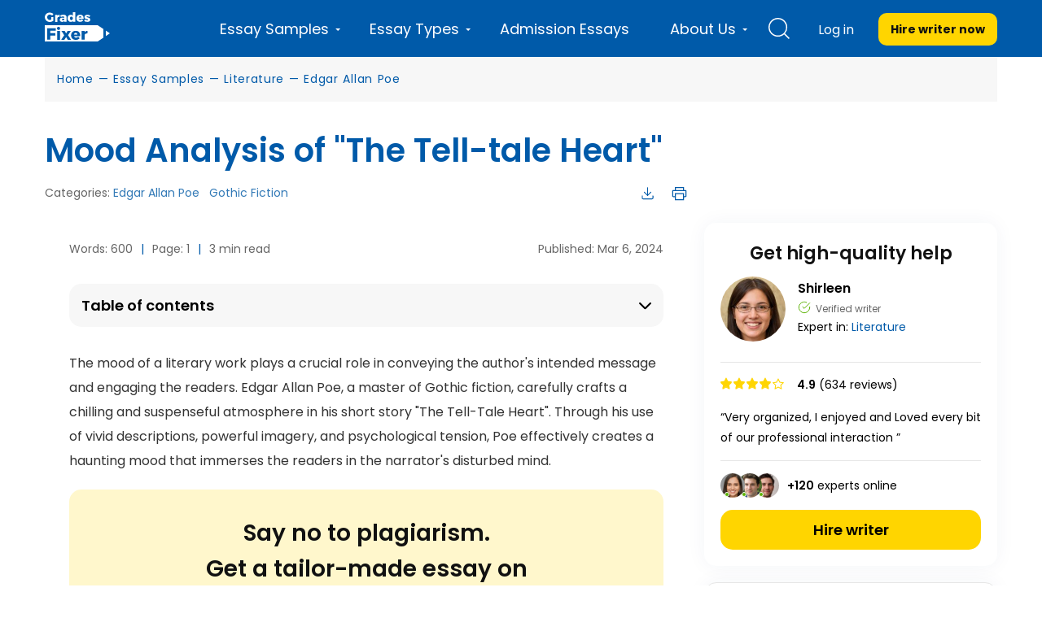

--- FILE ---
content_type: image/svg+xml
request_url: https://gradesfixer.com/wp-content/themes/essay/assets/dist/images/info-gr.d7b481b7.svg
body_size: -556
content:
<svg width="16" height="16" viewBox="0 0 16 16" fill="none" xmlns="http://www.w3.org/2000/svg">
<path fill-rule="evenodd" clip-rule="evenodd" d="M8 14C11.3137 14 14 11.3137 14 8C14 4.68629 11.3137 2 8 2C4.68629 2 2 4.68629 2 8C2 11.3137 4.68629 14 8 14ZM8 15C11.866 15 15 11.866 15 8C15 4.13401 11.866 1 8 1C4.13401 1 1 4.13401 1 8C1 11.866 4.13401 15 8 15Z" fill="#005AA9"/>
<path d="M9 11C9 11.1326 8.94732 11.2598 8.85355 11.3536C8.75978 11.4473 8.63261 11.5 8.5 11.5C8.23478 11.5 7.98043 11.3946 7.79289 11.2071C7.60536 11.0196 7.5 10.7652 7.5 10.5V8C7.36739 8 7.24021 7.94732 7.14645 7.85355C7.05268 7.75979 7 7.63261 7 7.5C7 7.36739 7.05268 7.24022 7.14645 7.14645C7.24021 7.05268 7.36739 7 7.5 7C7.76522 7 8.01957 7.10536 8.20711 7.29289C8.39464 7.48043 8.5 7.73478 8.5 8V10.5C8.63261 10.5 8.75978 10.5527 8.85355 10.6464C8.94732 10.7402 9 10.8674 9 11ZM7 5.25C7 5.10166 7.04399 4.95666 7.1264 4.83332C7.20881 4.70999 7.32594 4.61386 7.46299 4.55709C7.60003 4.50033 7.75083 4.48547 7.89632 4.51441C8.0418 4.54335 8.17544 4.61478 8.28033 4.71967C8.38522 4.82456 8.45665 4.9582 8.48559 5.10368C8.51453 5.24917 8.49967 5.39997 8.44291 5.53701C8.38614 5.67406 8.29001 5.79119 8.16668 5.8736C8.04334 5.95601 7.89834 6 7.75 6C7.55109 6 7.36032 5.92098 7.21967 5.78033C7.07902 5.63968 7 5.44891 7 5.25Z" fill="#005AA9"/>
</svg>


--- FILE ---
content_type: image/svg+xml
request_url: https://gradesfixer.com/wp-content/themes/essay/assets/img/new-trigger.svg
body_size: -1099
content:
<svg width="30" height="30" viewBox="0 0 30 30" fill="none" xmlns="http://www.w3.org/2000/svg">
<path d="M3.75 5.625H26.25V7.5H3.75V5.625Z" fill="white"/>
<path d="M3.75 22.5H26.25V24.375H3.75V22.5Z" fill="white"/>
<path d="M3.75 11.25H26.25V13.125H3.75V11.25Z" fill="white"/>
<path d="M3.75 16.875H26.25V18.75H3.75V16.875Z" fill="white"/>
</svg>
